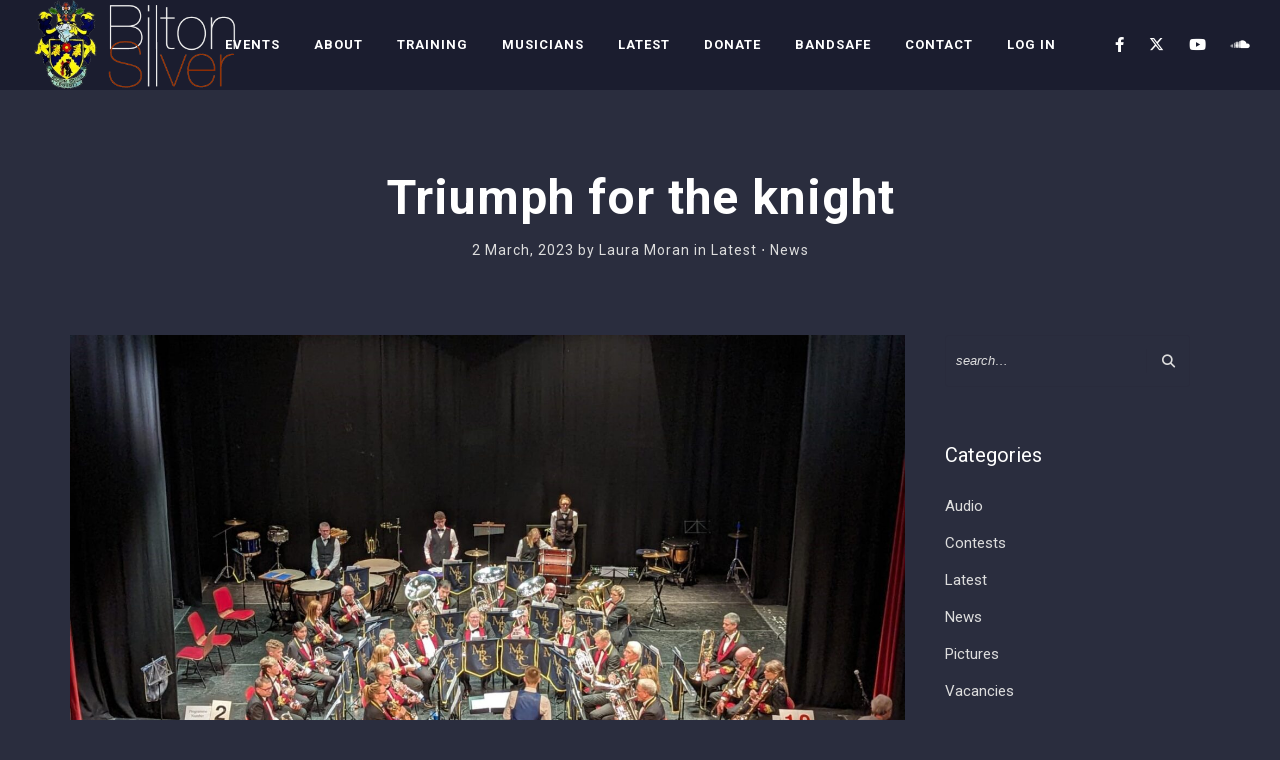

--- FILE ---
content_type: text/html; charset=UTF-8
request_url: https://biltonsilver.co.uk/triumph-for-the-knight/
body_size: 15476
content:
<!DOCTYPE html>
<html lang="en-GB">
<head>
	<meta charset="UTF-8" />
	<meta name="viewport" content="width=device-width, initial-scale=1, maximum-scale=1">
	<link rel="icon" href="https://biltonsilver.co.uk/wp-content/uploads/2018/08/cropped-logosquare-32x32.png" sizes="32x32" />
<link rel="icon" href="https://biltonsilver.co.uk/wp-content/uploads/2018/08/cropped-logosquare-192x192.png" sizes="192x192" />
<link rel="apple-touch-icon" href="https://biltonsilver.co.uk/wp-content/uploads/2018/08/cropped-logosquare-180x180.png" />
<meta name="msapplication-TileImage" content="https://biltonsilver.co.uk/wp-content/uploads/2018/08/cropped-logosquare-270x270.png" />

	<title>Triumph for the knight &#8211; Bilton Silver (Rugby) Band</title>
<meta name='robots' content='max-image-preview:large' />
	<style>img:is([sizes="auto" i], [sizes^="auto," i]) { contain-intrinsic-size: 3000px 1500px }</style>
	<link rel="alternate" type="application/rss+xml" title="Bilton Silver (Rugby) Band &raquo; Feed" href="https://biltonsilver.co.uk/feed/" />
<link rel="alternate" type="application/rss+xml" title="Bilton Silver (Rugby) Band &raquo; Comments Feed" href="https://biltonsilver.co.uk/comments/feed/" />
<link rel="alternate" type="text/calendar" title="Bilton Silver (Rugby) Band &raquo; iCal Feed" href="https://biltonsilver.co.uk/events/?ical=1" />

	<meta property="og:title" content="Triumph for the knight"/>
    <meta property="og:type" content="article"/>
    <meta property="og:url" content="https://biltonsilver.co.uk/triumph-for-the-knight/"/>
    <meta property="og:site_name" content="Bilton Silver (Rugby) Band"/>

     <meta property="og:image" content="https://biltonsilver.co.uk/wp-content/uploads/2023/03/onstage-300x169.jpg"/> <script type="text/javascript">
/* <![CDATA[ */
window._wpemojiSettings = {"baseUrl":"https:\/\/s.w.org\/images\/core\/emoji\/16.0.1\/72x72\/","ext":".png","svgUrl":"https:\/\/s.w.org\/images\/core\/emoji\/16.0.1\/svg\/","svgExt":".svg","source":{"concatemoji":"https:\/\/biltonsilver.co.uk\/wp-includes\/js\/wp-emoji-release.min.js?ver=6.8.3"}};
/*! This file is auto-generated */
!function(s,n){var o,i,e;function c(e){try{var t={supportTests:e,timestamp:(new Date).valueOf()};sessionStorage.setItem(o,JSON.stringify(t))}catch(e){}}function p(e,t,n){e.clearRect(0,0,e.canvas.width,e.canvas.height),e.fillText(t,0,0);var t=new Uint32Array(e.getImageData(0,0,e.canvas.width,e.canvas.height).data),a=(e.clearRect(0,0,e.canvas.width,e.canvas.height),e.fillText(n,0,0),new Uint32Array(e.getImageData(0,0,e.canvas.width,e.canvas.height).data));return t.every(function(e,t){return e===a[t]})}function u(e,t){e.clearRect(0,0,e.canvas.width,e.canvas.height),e.fillText(t,0,0);for(var n=e.getImageData(16,16,1,1),a=0;a<n.data.length;a++)if(0!==n.data[a])return!1;return!0}function f(e,t,n,a){switch(t){case"flag":return n(e,"\ud83c\udff3\ufe0f\u200d\u26a7\ufe0f","\ud83c\udff3\ufe0f\u200b\u26a7\ufe0f")?!1:!n(e,"\ud83c\udde8\ud83c\uddf6","\ud83c\udde8\u200b\ud83c\uddf6")&&!n(e,"\ud83c\udff4\udb40\udc67\udb40\udc62\udb40\udc65\udb40\udc6e\udb40\udc67\udb40\udc7f","\ud83c\udff4\u200b\udb40\udc67\u200b\udb40\udc62\u200b\udb40\udc65\u200b\udb40\udc6e\u200b\udb40\udc67\u200b\udb40\udc7f");case"emoji":return!a(e,"\ud83e\udedf")}return!1}function g(e,t,n,a){var r="undefined"!=typeof WorkerGlobalScope&&self instanceof WorkerGlobalScope?new OffscreenCanvas(300,150):s.createElement("canvas"),o=r.getContext("2d",{willReadFrequently:!0}),i=(o.textBaseline="top",o.font="600 32px Arial",{});return e.forEach(function(e){i[e]=t(o,e,n,a)}),i}function t(e){var t=s.createElement("script");t.src=e,t.defer=!0,s.head.appendChild(t)}"undefined"!=typeof Promise&&(o="wpEmojiSettingsSupports",i=["flag","emoji"],n.supports={everything:!0,everythingExceptFlag:!0},e=new Promise(function(e){s.addEventListener("DOMContentLoaded",e,{once:!0})}),new Promise(function(t){var n=function(){try{var e=JSON.parse(sessionStorage.getItem(o));if("object"==typeof e&&"number"==typeof e.timestamp&&(new Date).valueOf()<e.timestamp+604800&&"object"==typeof e.supportTests)return e.supportTests}catch(e){}return null}();if(!n){if("undefined"!=typeof Worker&&"undefined"!=typeof OffscreenCanvas&&"undefined"!=typeof URL&&URL.createObjectURL&&"undefined"!=typeof Blob)try{var e="postMessage("+g.toString()+"("+[JSON.stringify(i),f.toString(),p.toString(),u.toString()].join(",")+"));",a=new Blob([e],{type:"text/javascript"}),r=new Worker(URL.createObjectURL(a),{name:"wpTestEmojiSupports"});return void(r.onmessage=function(e){c(n=e.data),r.terminate(),t(n)})}catch(e){}c(n=g(i,f,p,u))}t(n)}).then(function(e){for(var t in e)n.supports[t]=e[t],n.supports.everything=n.supports.everything&&n.supports[t],"flag"!==t&&(n.supports.everythingExceptFlag=n.supports.everythingExceptFlag&&n.supports[t]);n.supports.everythingExceptFlag=n.supports.everythingExceptFlag&&!n.supports.flag,n.DOMReady=!1,n.readyCallback=function(){n.DOMReady=!0}}).then(function(){return e}).then(function(){var e;n.supports.everything||(n.readyCallback(),(e=n.source||{}).concatemoji?t(e.concatemoji):e.wpemoji&&e.twemoji&&(t(e.twemoji),t(e.wpemoji)))}))}((window,document),window._wpemojiSettings);
/* ]]> */
</script>
<link rel='stylesheet' id='ht_ctc_main_css-css' href='https://biltonsilver.co.uk/wp-content/plugins/click-to-chat-for-whatsapp/new/inc/assets/css/main.css?ver=4.34' type='text/css' media='all' />
<style id='wp-emoji-styles-inline-css' type='text/css'>

	img.wp-smiley, img.emoji {
		display: inline !important;
		border: none !important;
		box-shadow: none !important;
		height: 1em !important;
		width: 1em !important;
		margin: 0 0.07em !important;
		vertical-align: -0.1em !important;
		background: none !important;
		padding: 0 !important;
	}
</style>
<link rel='stylesheet' id='wp-block-library-css' href='https://biltonsilver.co.uk/wp-includes/css/dist/block-library/style.min.css?ver=6.8.3' type='text/css' media='all' />
<style id='classic-theme-styles-inline-css' type='text/css'>
/*! This file is auto-generated */
.wp-block-button__link{color:#fff;background-color:#32373c;border-radius:9999px;box-shadow:none;text-decoration:none;padding:calc(.667em + 2px) calc(1.333em + 2px);font-size:1.125em}.wp-block-file__button{background:#32373c;color:#fff;text-decoration:none}
</style>
<style id='global-styles-inline-css' type='text/css'>
:root{--wp--preset--aspect-ratio--square: 1;--wp--preset--aspect-ratio--4-3: 4/3;--wp--preset--aspect-ratio--3-4: 3/4;--wp--preset--aspect-ratio--3-2: 3/2;--wp--preset--aspect-ratio--2-3: 2/3;--wp--preset--aspect-ratio--16-9: 16/9;--wp--preset--aspect-ratio--9-16: 9/16;--wp--preset--color--black: #000000;--wp--preset--color--cyan-bluish-gray: #abb8c3;--wp--preset--color--white: #ffffff;--wp--preset--color--pale-pink: #f78da7;--wp--preset--color--vivid-red: #cf2e2e;--wp--preset--color--luminous-vivid-orange: #ff6900;--wp--preset--color--luminous-vivid-amber: #fcb900;--wp--preset--color--light-green-cyan: #7bdcb5;--wp--preset--color--vivid-green-cyan: #00d084;--wp--preset--color--pale-cyan-blue: #8ed1fc;--wp--preset--color--vivid-cyan-blue: #0693e3;--wp--preset--color--vivid-purple: #9b51e0;--wp--preset--gradient--vivid-cyan-blue-to-vivid-purple: linear-gradient(135deg,rgba(6,147,227,1) 0%,rgb(155,81,224) 100%);--wp--preset--gradient--light-green-cyan-to-vivid-green-cyan: linear-gradient(135deg,rgb(122,220,180) 0%,rgb(0,208,130) 100%);--wp--preset--gradient--luminous-vivid-amber-to-luminous-vivid-orange: linear-gradient(135deg,rgba(252,185,0,1) 0%,rgba(255,105,0,1) 100%);--wp--preset--gradient--luminous-vivid-orange-to-vivid-red: linear-gradient(135deg,rgba(255,105,0,1) 0%,rgb(207,46,46) 100%);--wp--preset--gradient--very-light-gray-to-cyan-bluish-gray: linear-gradient(135deg,rgb(238,238,238) 0%,rgb(169,184,195) 100%);--wp--preset--gradient--cool-to-warm-spectrum: linear-gradient(135deg,rgb(74,234,220) 0%,rgb(151,120,209) 20%,rgb(207,42,186) 40%,rgb(238,44,130) 60%,rgb(251,105,98) 80%,rgb(254,248,76) 100%);--wp--preset--gradient--blush-light-purple: linear-gradient(135deg,rgb(255,206,236) 0%,rgb(152,150,240) 100%);--wp--preset--gradient--blush-bordeaux: linear-gradient(135deg,rgb(254,205,165) 0%,rgb(254,45,45) 50%,rgb(107,0,62) 100%);--wp--preset--gradient--luminous-dusk: linear-gradient(135deg,rgb(255,203,112) 0%,rgb(199,81,192) 50%,rgb(65,88,208) 100%);--wp--preset--gradient--pale-ocean: linear-gradient(135deg,rgb(255,245,203) 0%,rgb(182,227,212) 50%,rgb(51,167,181) 100%);--wp--preset--gradient--electric-grass: linear-gradient(135deg,rgb(202,248,128) 0%,rgb(113,206,126) 100%);--wp--preset--gradient--midnight: linear-gradient(135deg,rgb(2,3,129) 0%,rgb(40,116,252) 100%);--wp--preset--font-size--small: 13px;--wp--preset--font-size--medium: 20px;--wp--preset--font-size--large: 36px;--wp--preset--font-size--x-large: 42px;--wp--preset--spacing--20: 0.44rem;--wp--preset--spacing--30: 0.67rem;--wp--preset--spacing--40: 1rem;--wp--preset--spacing--50: 1.5rem;--wp--preset--spacing--60: 2.25rem;--wp--preset--spacing--70: 3.38rem;--wp--preset--spacing--80: 5.06rem;--wp--preset--shadow--natural: 6px 6px 9px rgba(0, 0, 0, 0.2);--wp--preset--shadow--deep: 12px 12px 50px rgba(0, 0, 0, 0.4);--wp--preset--shadow--sharp: 6px 6px 0px rgba(0, 0, 0, 0.2);--wp--preset--shadow--outlined: 6px 6px 0px -3px rgba(255, 255, 255, 1), 6px 6px rgba(0, 0, 0, 1);--wp--preset--shadow--crisp: 6px 6px 0px rgba(0, 0, 0, 1);}:where(.is-layout-flex){gap: 0.5em;}:where(.is-layout-grid){gap: 0.5em;}body .is-layout-flex{display: flex;}.is-layout-flex{flex-wrap: wrap;align-items: center;}.is-layout-flex > :is(*, div){margin: 0;}body .is-layout-grid{display: grid;}.is-layout-grid > :is(*, div){margin: 0;}:where(.wp-block-columns.is-layout-flex){gap: 2em;}:where(.wp-block-columns.is-layout-grid){gap: 2em;}:where(.wp-block-post-template.is-layout-flex){gap: 1.25em;}:where(.wp-block-post-template.is-layout-grid){gap: 1.25em;}.has-black-color{color: var(--wp--preset--color--black) !important;}.has-cyan-bluish-gray-color{color: var(--wp--preset--color--cyan-bluish-gray) !important;}.has-white-color{color: var(--wp--preset--color--white) !important;}.has-pale-pink-color{color: var(--wp--preset--color--pale-pink) !important;}.has-vivid-red-color{color: var(--wp--preset--color--vivid-red) !important;}.has-luminous-vivid-orange-color{color: var(--wp--preset--color--luminous-vivid-orange) !important;}.has-luminous-vivid-amber-color{color: var(--wp--preset--color--luminous-vivid-amber) !important;}.has-light-green-cyan-color{color: var(--wp--preset--color--light-green-cyan) !important;}.has-vivid-green-cyan-color{color: var(--wp--preset--color--vivid-green-cyan) !important;}.has-pale-cyan-blue-color{color: var(--wp--preset--color--pale-cyan-blue) !important;}.has-vivid-cyan-blue-color{color: var(--wp--preset--color--vivid-cyan-blue) !important;}.has-vivid-purple-color{color: var(--wp--preset--color--vivid-purple) !important;}.has-black-background-color{background-color: var(--wp--preset--color--black) !important;}.has-cyan-bluish-gray-background-color{background-color: var(--wp--preset--color--cyan-bluish-gray) !important;}.has-white-background-color{background-color: var(--wp--preset--color--white) !important;}.has-pale-pink-background-color{background-color: var(--wp--preset--color--pale-pink) !important;}.has-vivid-red-background-color{background-color: var(--wp--preset--color--vivid-red) !important;}.has-luminous-vivid-orange-background-color{background-color: var(--wp--preset--color--luminous-vivid-orange) !important;}.has-luminous-vivid-amber-background-color{background-color: var(--wp--preset--color--luminous-vivid-amber) !important;}.has-light-green-cyan-background-color{background-color: var(--wp--preset--color--light-green-cyan) !important;}.has-vivid-green-cyan-background-color{background-color: var(--wp--preset--color--vivid-green-cyan) !important;}.has-pale-cyan-blue-background-color{background-color: var(--wp--preset--color--pale-cyan-blue) !important;}.has-vivid-cyan-blue-background-color{background-color: var(--wp--preset--color--vivid-cyan-blue) !important;}.has-vivid-purple-background-color{background-color: var(--wp--preset--color--vivid-purple) !important;}.has-black-border-color{border-color: var(--wp--preset--color--black) !important;}.has-cyan-bluish-gray-border-color{border-color: var(--wp--preset--color--cyan-bluish-gray) !important;}.has-white-border-color{border-color: var(--wp--preset--color--white) !important;}.has-pale-pink-border-color{border-color: var(--wp--preset--color--pale-pink) !important;}.has-vivid-red-border-color{border-color: var(--wp--preset--color--vivid-red) !important;}.has-luminous-vivid-orange-border-color{border-color: var(--wp--preset--color--luminous-vivid-orange) !important;}.has-luminous-vivid-amber-border-color{border-color: var(--wp--preset--color--luminous-vivid-amber) !important;}.has-light-green-cyan-border-color{border-color: var(--wp--preset--color--light-green-cyan) !important;}.has-vivid-green-cyan-border-color{border-color: var(--wp--preset--color--vivid-green-cyan) !important;}.has-pale-cyan-blue-border-color{border-color: var(--wp--preset--color--pale-cyan-blue) !important;}.has-vivid-cyan-blue-border-color{border-color: var(--wp--preset--color--vivid-cyan-blue) !important;}.has-vivid-purple-border-color{border-color: var(--wp--preset--color--vivid-purple) !important;}.has-vivid-cyan-blue-to-vivid-purple-gradient-background{background: var(--wp--preset--gradient--vivid-cyan-blue-to-vivid-purple) !important;}.has-light-green-cyan-to-vivid-green-cyan-gradient-background{background: var(--wp--preset--gradient--light-green-cyan-to-vivid-green-cyan) !important;}.has-luminous-vivid-amber-to-luminous-vivid-orange-gradient-background{background: var(--wp--preset--gradient--luminous-vivid-amber-to-luminous-vivid-orange) !important;}.has-luminous-vivid-orange-to-vivid-red-gradient-background{background: var(--wp--preset--gradient--luminous-vivid-orange-to-vivid-red) !important;}.has-very-light-gray-to-cyan-bluish-gray-gradient-background{background: var(--wp--preset--gradient--very-light-gray-to-cyan-bluish-gray) !important;}.has-cool-to-warm-spectrum-gradient-background{background: var(--wp--preset--gradient--cool-to-warm-spectrum) !important;}.has-blush-light-purple-gradient-background{background: var(--wp--preset--gradient--blush-light-purple) !important;}.has-blush-bordeaux-gradient-background{background: var(--wp--preset--gradient--blush-bordeaux) !important;}.has-luminous-dusk-gradient-background{background: var(--wp--preset--gradient--luminous-dusk) !important;}.has-pale-ocean-gradient-background{background: var(--wp--preset--gradient--pale-ocean) !important;}.has-electric-grass-gradient-background{background: var(--wp--preset--gradient--electric-grass) !important;}.has-midnight-gradient-background{background: var(--wp--preset--gradient--midnight) !important;}.has-small-font-size{font-size: var(--wp--preset--font-size--small) !important;}.has-medium-font-size{font-size: var(--wp--preset--font-size--medium) !important;}.has-large-font-size{font-size: var(--wp--preset--font-size--large) !important;}.has-x-large-font-size{font-size: var(--wp--preset--font-size--x-large) !important;}
:where(.wp-block-post-template.is-layout-flex){gap: 1.25em;}:where(.wp-block-post-template.is-layout-grid){gap: 1.25em;}
:where(.wp-block-columns.is-layout-flex){gap: 2em;}:where(.wp-block-columns.is-layout-grid){gap: 2em;}
:root :where(.wp-block-pullquote){font-size: 1.5em;line-height: 1.6;}
</style>
<link rel='stylesheet' id='swp-icomoon-beatport-css' href='https://biltonsilver.co.uk/wp-content/plugins/slide-music-core/assets/swp-icomoon-beatport/style.css?ver=6.8.3' type='text/css' media='all' />
<link rel='stylesheet' id='slide-music-core-style-css' href='https://biltonsilver.co.uk/wp-content/plugins/slide-music-core//css/slide_music_core.css?ver=6.8.3' type='text/css' media='all' />
<link rel='stylesheet' id='tribe-events-v2-single-skeleton-css' href='https://biltonsilver.co.uk/wp-content/plugins/the-events-calendar/build/css/tribe-events-single-skeleton.css?ver=6.15.13' type='text/css' media='all' />
<link rel='stylesheet' id='tribe-events-v2-single-skeleton-full-css' href='https://biltonsilver.co.uk/wp-content/plugins/the-events-calendar/build/css/tribe-events-single-full.css?ver=6.15.13' type='text/css' media='all' />
<link rel='stylesheet' id='tec-events-elementor-widgets-base-styles-css' href='https://biltonsilver.co.uk/wp-content/plugins/the-events-calendar/build/css/integrations/plugins/elementor/widgets/widget-base.css?ver=6.15.13' type='text/css' media='all' />
<link rel='stylesheet' id='wp-components-css' href='https://biltonsilver.co.uk/wp-includes/css/dist/components/style.min.css?ver=6.8.3' type='text/css' media='all' />
<link rel='stylesheet' id='godaddy-styles-css' href='https://biltonsilver.co.uk/wp-content/mu-plugins/vendor/wpex/godaddy-launch/includes/Dependencies/GoDaddy/Styles/build/latest.css?ver=2.0.2' type='text/css' media='all' />
<link rel='stylesheet' id='parent-style-css' href='https://biltonsilver.co.uk/wp-content/themes/slide/style.css?ver=6.8.3' type='text/css' media='all' />
<link rel='stylesheet' id='child-style-css' href='https://biltonsilver.co.uk/wp-content/themes/slide-child/style.css?ver=1.0.0' type='text/css' media='all' />
<link rel='stylesheet' id='slide-swp-style-css' href='https://biltonsilver.co.uk/wp-content/themes/slide-child/style.css?ver=6.8.3' type='text/css' media='all' />
<link rel='stylesheet' id='default_fonts-css' href='https://biltonsilver.co.uk/wp-content/themes/slide/core/css/fonts/default_fonts.css?ver=6.8.3' type='text/css' media='all' />
<link rel='stylesheet' id='slide-fonts-css' href='https://fonts.googleapis.com/css?family=Roboto%3A300%2C400%2C500%2C700%2C900&#038;subset=latin-ext&#038;ver=6.8.3' type='text/css' media='all' />
<link rel='stylesheet' id='slide-swp-color-scheme-css' href='https://biltonsilver.co.uk/wp-content/themes/slide/core/css/white_on_black.css?ver=6.8.3' type='text/css' media='all' />
<style id='slide-swp-color-scheme-inline-css' type='text/css'>
	body, 
	.lc_post_meta, .lc_post_meta a, a.lc_share_item, .lc_post_tags a, select,
	input, textarea, #commentform textarea, input#author, input#email, input#url,
	#sidebar a, .lc_footer_sidebar a, form.search-form i, .woocommerce-product-search input[type="submit"],
	.lc_copy_area a, .video_cat_list a, .album_cat_list a, .single_event_list a, .single_event_list a:hover, 
	.lc_button.event_sold_out a, .lc_button.event_sold_out:hover a, .lc_button.event_canceled a, .lc_button.event_canceled:hover a,
	.artist_nickname, #swp_side_menu a, article.lc_blog_masonry_brick:hover .post_item_meta,
	.woocommerce-error, .woocommerce-info, .woocommerce-message, .woocommerce ul.products li.product .price del, .woocommerce-ordering select,
	.woocommerce div.product .woocommerce-tabs ul.tabs li a, .transparent_bg .countdown_timer_word, .transparent_bg .ec_venue,
	.woocommerce button.button:disabled, .woocommerce button.button:disabled[disabled], .eventlist_year {
		color: #dddddd;
	}

	input::-webkit-input-placeholder, 
	textarea::-webkit-input-placeholder {
		color: #dddddd;
	}

	.swp_unslider_arrow {
		border-color: #dddddd;	
	}

	blockquote, a, a.buy_song_icon:hover,
	h1, h2, h3, h4, h5, h6, thead,
	.cpt_post_meta a.current_term, .lc_share_item_text,
	blockquote, .lc_button, input[type="submit"]:hover, 
	.woocommerce #respond input#submit, .woocommerce #respond input#submit:hover, .woocommerce a.button, .woocommerce a.button:hover, 
	.woocommerce ul.products li:hover > a.button, .woocommerce button.button.alt, .woocommerce th,
	#sidebar .widget_recent_comments a, 
	.footer_w_social_icon a,
	#wp-calendar thead, 
	.contact_address_w_entry,
	.fas.lc_icon_play_video,
	.wg_event_date .eventlist_month, .swp_ev_month_filter, 
	.event_list_entry.event_date, .event_list_title, .event_buy_btn.lc_js_link:hover, .single_event_list:hover .event_buy_btn.lc_js_link,
	.gallery_item_date, .swp_img_caption, .lc_button:hover, .lc_button:hover a, a.artist_social_link:hover, #swp_side_menu .footer_w_social_icons a, 
	.lc_copy_area a, .lc_copy_area a:hover, .copy_email, 
	nav.footer_menu li.current-menu-item a, nav.footer_menu  li.current-menu-parent a, nav.footer_menu  li.current-menu-ancestor a,
	.video_scd_play_icon, .event_buy_btn.lc_js_link, .lc_review_content, input[type="submit"].at_news_button_entry, .contact_address_data, .swp_player_title,
	.swp_player_bottom_inner i.fa-pause, .swp_player_bottom_inner i.fa-play, .swp_player_bottom_inner i:hover, 
	.swp_music_player_entry:hover .player_song_name, .swp_music_player_entry:hover .entry_duration, .current_song_name, 
	.swp_music_player_entry.now_playing .player_song_name, .swp_music_player_entry.now_playing .entry_duration, .song_current_progress,
	.woocommerce div.product .woocommerce-tabs ul.tabs li.active a, .woocommerce div.product .woocommerce-tabs ul.tabs li a:hover, 
	.woocommerce-cart table.cart input, .woocommerce-cart table.cart input:hover, .woocommerce a.button.alt, .woocommerce a.button.alt:hover, .swp_after_video_btn,
	.woocommerce button.button, .woocommerce button.button:hover, table.variations td.label, .et_today {
	    color: #ffffff;
	}
	
</style>
<link rel='stylesheet' id='slide-swp-menu-css' href='https://biltonsilver.co.uk/wp-content/themes/slide/core/css/menu/centered_menu.css?ver=6.8.3' type='text/css' media='all' />
<link rel='stylesheet' id='lightbox-css' href='https://biltonsilver.co.uk/wp-content/themes/slide/assets/lightbox2/css/lightbox.css?ver=6.8.3' type='text/css' media='all' />
<link rel='stylesheet' id='font-awesome-6.4.2-css' href='https://biltonsilver.co.uk/wp-content/themes/slide/assets/font-awesome-6.4.2/css/font-awesome.min.css?ver=6.4.2' type='text/css' media='all' />
<link rel='stylesheet' id='hunter-river-font-css' href='https://biltonsilver.co.uk/wp-content/themes/slide/assets/hunter-river-font/css/hunter-river.css?ver=6.8.3' type='text/css' media='all' />
<link rel='stylesheet' id='coco-font-css' href='https://biltonsilver.co.uk/wp-content/themes/slide/assets/coco-font/css/coco-font.css?ver=6.8.3' type='text/css' media='all' />
<link rel='stylesheet' id='linearicons-css' href='https://biltonsilver.co.uk/wp-content/themes/slide/assets/linearicons/linear_style.css?ver=6.8.3' type='text/css' media='all' />
<link rel='stylesheet' id='justified-gallery-css' href='https://biltonsilver.co.uk/wp-content/themes/slide/assets/justifiedGallery/css/justifiedGallery.min.css?ver=6.8.3' type='text/css' media='all' />
<link rel='stylesheet' id='unslider-css' href='https://biltonsilver.co.uk/wp-content/themes/slide/assets/unslider/unslider.css?ver=6.8.3' type='text/css' media='all' />
<script type="text/javascript" src="https://biltonsilver.co.uk/wp-includes/js/jquery/jquery.min.js?ver=3.7.1" id="jquery-core-js"></script>
<script type="text/javascript" src="https://biltonsilver.co.uk/wp-includes/js/jquery/jquery-migrate.min.js?ver=3.4.1" id="jquery-migrate-js"></script>
<script type="text/javascript" data-jetpack-boost="ignore" src="//biltonsilver.co.uk/wp-content/plugins/revslider/sr6/assets/js/rbtools.min.js?ver=6.7.29" async id="tp-tools-js"></script>
<script type="text/javascript" data-jetpack-boost="ignore" src="//biltonsilver.co.uk/wp-content/plugins/revslider/sr6/assets/js/rs6.min.js?ver=6.7.35" async id="revmin-js"></script>
<script></script><link rel="https://api.w.org/" href="https://biltonsilver.co.uk/wp-json/" /><link rel="alternate" title="JSON" type="application/json" href="https://biltonsilver.co.uk/wp-json/wp/v2/posts/13955" /><link rel="EditURI" type="application/rsd+xml" title="RSD" href="https://biltonsilver.co.uk/xmlrpc.php?rsd" />
<meta name="generator" content="WordPress 6.8.3" />
<link rel="canonical" href="https://biltonsilver.co.uk/triumph-for-the-knight/" />
<link rel='shortlink' href='https://biltonsilver.co.uk/?p=13955' />
<link rel="alternate" title="oEmbed (JSON)" type="application/json+oembed" href="https://biltonsilver.co.uk/wp-json/oembed/1.0/embed?url=https%3A%2F%2Fbiltonsilver.co.uk%2Ftriumph-for-the-knight%2F" />
<link rel="alternate" title="oEmbed (XML)" type="text/xml+oembed" href="https://biltonsilver.co.uk/wp-json/oembed/1.0/embed?url=https%3A%2F%2Fbiltonsilver.co.uk%2Ftriumph-for-the-knight%2F&#038;format=xml" />
<meta name="et-api-version" content="v1"><meta name="et-api-origin" content="https://biltonsilver.co.uk"><link rel="https://theeventscalendar.com/" href="https://biltonsilver.co.uk/wp-json/tribe/tickets/v1/" /><meta name="tec-api-version" content="v1"><meta name="tec-api-origin" content="https://biltonsilver.co.uk"><link rel="alternate" href="https://biltonsilver.co.uk/wp-json/tribe/events/v1/" />		<!--Customizer CSS-->
		<style type="text/css">

						a:hover, #swp_side_menu a:hover, .vibrant_color, .lc_vibrant_color, .heading_area_subtitle h2, #sidebar a:hover, #sidebar .widget.widget_recent_comments  a:hover, 
			.footer_w_social_icon a:hover, h3.video_title:hover, .lc_reviewer_name,
			.lc_blog_masonry_brick:hover .masonry_post_title, input[type="submit"].at_news_button_entry:hover, .swp_cf_error, .form_result_error, .album_featured_text,
			i.before_song, blockquote cite a, .woocommerce-info::before, .woocommerce ul.products li.product .price, .woocommerce div.product span.price, .woocommerce div.product p.price, .woocommerce-message::before,
			.woocommerce form .form-row .required, .ec_timer_entry, .lc_footer_sidebar.white_on_black a:hover, .lc_footer_sidebar.black_on_white a:hover,
			.wp-caption-text a, .transparent_bg .ec_user_text, .transparent_bg a.ec_title_link,
			.wp-block-separator.is-style-dots:before, .swp_ev_month_filter:hover, .wp-pagenavi span.current
			{ color: #b7251b; }

			.swp_slide_link svg
			{ fill: #b7251b; }

						.cart-contents-count, #commentform input#submit:hover, .single_video_item:hover i, .event_buy_btn.lc_js_link:hover, 
			.single_event_list:hover .event_buy_btn.lc_js_link, .photo_gallery_overlay, .lc_button:hover, .lc_button.lc_button_fill, .album_overlay, .video_scd_btn_play, .slide-video-play-icon-container-inner, .swp_separator_inner, .video_play_btn_scd, 
			a.masonry_read_more:hover .swp_before_right_arrow, .swp_player_bottom_inner i.fa-pause, .swp_player_bottom_inner i.fa-play, .player_time_slider,
			input[type="submit"]:hover, .woocommerce span.onsale, .woocommerce a.button:hover, .woocommerce ul.products li:hover > a.button, .woocommerce button.button.alt,
			.woocommerce button.button.alt:hover, .woocommerce #respond input#submit:hover, .woocommerce-cart table.cart input[type="submit"]:hover,
			.woocommerce a.button.alt:hover, .latest_albums_overlay, .swp_event_countdown, .gallery_brick_overlay.gallery_scd_overlay, .woocommerce button.button,
			.woocommerce button.button.alt.disabled, .woocommerce button.button.alt.disabled:hover, .event_card_overlay, .swp-animate-play::after, .gallery_single_image_overlay
			{ background-color: #b7251b; }

						.mobile_navigation ul li.menu-item-has-children::before
			{ border-left-color: #b7251b; }

						
 			#commentform input#submit:hover, .single_video_item:hover i, .event_buy_btn.lc_js_link, .lc_button:hover, .lc_button.lc_button_fill,
 			input[type="submit"]:hover, .woocommerce-info, .woocommerce-message, .woocommerce a.button:hover, .woocommerce ul.products li:hover > a.button, .woocommerce button.button.alt, .woocommerce button.button,
 			.woocommerce #respond input#submit:hover, input.lucille_cf_input:focus, textarea.lucille_cf_input:focus, 
 			hr.wp-block-separator
 			{ border-color: #b7251b !important; }

			
						header#lc_page_header .header_inner
			{ background-color: rgba(27,29,47,1); }

						header#lc_page_header.sticky_enabled
			{ background-color: rgba(27,29,47,1); }

						#lc_page_header ul.menu > li > a, #lc_page_header .mobile_navigation ul.sub-menu li a, 
			#logo a, .classic_header_icon, .classic_header_icon a, .classic_header_icon a:hover,
			.mobile_menu_icon a, .mobile_menu_icon a:hover, .mobile_menu_icon
			{ color: #ffffff; }

						#lc_page_header .hmb_line
			{ background-color: #ffffff; }


						#lc_page_header ul.menu > li > a:hover
			{ color: #b7251b; }

						#lc_page_header ul.sub-menu li
			{ background-color: rgba(38, 41, 66,1); }

						#lc_page_header ul.sub-menu li a
			{ color: #ffffff; }

						#lc_page_header ul.sub-menu li a:hover
			{ color: #b7251b; }

						#lc_page_header ul.menu li.current-menu-item > a, li.current-menu-parent > a, li.current-menu-ancestor > a
			{ color: #b7251b; }

						.header_inner.lc_mobile_menu, .mobile_navigation_container
			{ background-color: rgba(27,29,47,1); }

						.mobile_navigation ul li
			{ border-bottom-color: rgba(47, 50, 78, 1); }

						.widget_media_audio .mejs-container .mejs-controls, 
			.widget_media_video  .mejs-container .mejs-controls,
			.lnwidtget_no_featured_img, .gallery_brick_overlay,
			.single_track, .single_track .mejs-container .mejs-controls, 
			article.no_thumbnail.sticky, li.bypostauthor
			{ background-color: #1c1f32; }

			.event_buy_btn.event_sold_out, .event_buy_btn.event_canceled,
			.lc_button.event_sold_out, .lc_button.event_sold_out:hover,
			.lc_button.event_canceled, .lc_button.event_canceled:hover,
			.woocommerce button.button:disabled, .woocommerce button.button:disabled[disabled],
			.woocommerce button.button:disabled:hover, .woocommerce button.button:disabled[disabled]:hover
			{ 
				background-color: #1c1f32;
				border-color: #1c1f32; 
			}

						nav.classic_menu > ul.menu > li > a {
				font-size: 13px;
			}
			
						h1.swp_page_title {
				font-size: 48px;
			}

						h2.swp_page_title {
				font-size: 16px;
			}

						a.slide_menu_btn_lnk {
				border-color: #ffffff;
				background-color: rgba(255, 255, 255, 0);
				color: #ffffff;
				border-radius: 3px;
			}
			a.slide_menu_btn_lnk:hover {
				border-color: #ffffff;
				background-color: rgba(255, 255, 255, 0);
				color: #ffffff;
			}
		</style>
		<meta name="generator" content="Elementor 3.34.0; features: additional_custom_breakpoints; settings: css_print_method-external, google_font-enabled, font_display-auto">
			<style>
				.e-con.e-parent:nth-of-type(n+4):not(.e-lazyloaded):not(.e-no-lazyload),
				.e-con.e-parent:nth-of-type(n+4):not(.e-lazyloaded):not(.e-no-lazyload) * {
					background-image: none !important;
				}
				@media screen and (max-height: 1024px) {
					.e-con.e-parent:nth-of-type(n+3):not(.e-lazyloaded):not(.e-no-lazyload),
					.e-con.e-parent:nth-of-type(n+3):not(.e-lazyloaded):not(.e-no-lazyload) * {
						background-image: none !important;
					}
				}
				@media screen and (max-height: 640px) {
					.e-con.e-parent:nth-of-type(n+2):not(.e-lazyloaded):not(.e-no-lazyload),
					.e-con.e-parent:nth-of-type(n+2):not(.e-lazyloaded):not(.e-no-lazyload) * {
						background-image: none !important;
					}
				}
			</style>
			<meta name="generator" content="Powered by WPBakery Page Builder - drag and drop page builder for WordPress."/>
  
		<style type="text/css">  
			body, .woocommerce .woocommerce-ordering select option, .woocommerce div.product form.cart .variations select option { background-color: #2a2d3e; }  
		</style>  
		<meta name="generator" content="Powered by Slider Revolution 6.7.35 - responsive, Mobile-Friendly Slider Plugin for WordPress with comfortable drag and drop interface." />

<!-- Jetpack Open Graph Tags -->
<meta property="og:type" content="article" />
<meta property="og:title" content="Triumph for the knight" />
<meta property="og:url" content="https://biltonsilver.co.uk/triumph-for-the-knight/" />
<meta property="og:description" content="February 2022 saw a return to contesting in the Midlands following a two-year hiatus due to the Covid-19 pandemic, and this year on Saturday 25th February, the band returned once again to The Core …" />
<meta property="article:published_time" content="2023-03-02T12:00:00+00:00" />
<meta property="article:modified_time" content="2023-03-02T10:18:27+00:00" />
<meta property="og:site_name" content="Bilton Silver (Rugby) Band" />
<meta property="og:image" content="https://i0.wp.com/biltonsilver.co.uk/wp-content/uploads/2023/03/onstage.jpg?fit=1200%2C675&#038;ssl=1" />
<meta property="og:image:width" content="1200" />
<meta property="og:image:height" content="675" />
<meta property="og:image:alt" content="" />
<meta property="og:locale" content="en_GB" />
<meta name="twitter:text:title" content="Triumph for the knight" />
<meta name="twitter:image" content="https://i0.wp.com/biltonsilver.co.uk/wp-content/uploads/2023/03/onstage.jpg?fit=1200%2C675&#038;ssl=1&#038;w=640" />
<meta name="twitter:card" content="summary_large_image" />

<!-- End Jetpack Open Graph Tags -->
<link rel="icon" href="https://biltonsilver.co.uk/wp-content/uploads/2018/08/cropped-logosquare-32x32.png" sizes="32x32" />
<link rel="icon" href="https://biltonsilver.co.uk/wp-content/uploads/2018/08/cropped-logosquare-192x192.png" sizes="192x192" />
<link rel="apple-touch-icon" href="https://biltonsilver.co.uk/wp-content/uploads/2018/08/cropped-logosquare-180x180.png" />
<meta name="msapplication-TileImage" content="https://biltonsilver.co.uk/wp-content/uploads/2018/08/cropped-logosquare-270x270.png" />
<script data-jetpack-boost="ignore">function setREVStartSize(e){
			//window.requestAnimationFrame(function() {
				window.RSIW = window.RSIW===undefined ? window.innerWidth : window.RSIW;
				window.RSIH = window.RSIH===undefined ? window.innerHeight : window.RSIH;
				try {
					var pw = document.getElementById(e.c).parentNode.offsetWidth,
						newh;
					pw = pw===0 || isNaN(pw) || (e.l=="fullwidth" || e.layout=="fullwidth") ? window.RSIW : pw;
					e.tabw = e.tabw===undefined ? 0 : parseInt(e.tabw);
					e.thumbw = e.thumbw===undefined ? 0 : parseInt(e.thumbw);
					e.tabh = e.tabh===undefined ? 0 : parseInt(e.tabh);
					e.thumbh = e.thumbh===undefined ? 0 : parseInt(e.thumbh);
					e.tabhide = e.tabhide===undefined ? 0 : parseInt(e.tabhide);
					e.thumbhide = e.thumbhide===undefined ? 0 : parseInt(e.thumbhide);
					e.mh = e.mh===undefined || e.mh=="" || e.mh==="auto" ? 0 : parseInt(e.mh,0);
					if(e.layout==="fullscreen" || e.l==="fullscreen")
						newh = Math.max(e.mh,window.RSIH);
					else{
						e.gw = Array.isArray(e.gw) ? e.gw : [e.gw];
						for (var i in e.rl) if (e.gw[i]===undefined || e.gw[i]===0) e.gw[i] = e.gw[i-1];
						e.gh = e.el===undefined || e.el==="" || (Array.isArray(e.el) && e.el.length==0)? e.gh : e.el;
						e.gh = Array.isArray(e.gh) ? e.gh : [e.gh];
						for (var i in e.rl) if (e.gh[i]===undefined || e.gh[i]===0) e.gh[i] = e.gh[i-1];
											
						var nl = new Array(e.rl.length),
							ix = 0,
							sl;
						e.tabw = e.tabhide>=pw ? 0 : e.tabw;
						e.thumbw = e.thumbhide>=pw ? 0 : e.thumbw;
						e.tabh = e.tabhide>=pw ? 0 : e.tabh;
						e.thumbh = e.thumbhide>=pw ? 0 : e.thumbh;
						for (var i in e.rl) nl[i] = e.rl[i]<window.RSIW ? 0 : e.rl[i];
						sl = nl[0];
						for (var i in nl) if (sl>nl[i] && nl[i]>0) { sl = nl[i]; ix=i;}
						var m = pw>(e.gw[ix]+e.tabw+e.thumbw) ? 1 : (pw-(e.tabw+e.thumbw)) / (e.gw[ix]);
						newh =  (e.gh[ix] * m) + (e.tabh + e.thumbh);
					}
					var el = document.getElementById(e.c);
					if (el!==null && el) el.style.height = newh+"px";
					el = document.getElementById(e.c+"_wrapper");
					if (el!==null && el) {
						el.style.height = newh+"px";
						el.style.display = "block";
					}
				} catch(e){
					console.log("Failure at Presize of Slider:" + e)
				}
			//});
		  };</script>
		<style type="text/css" id="wp-custom-css">
			.woocommerce-checkout #payment {
    background: #2b364d !important;
}

.woocommerce-checkout #payment div.payment_box {
	background: #ffffff !important;
}


#time-remaining {
    color: #fff !important;
}

#time-remaining span{
font-size: 30px !important;
}

#time-remaining-start {
    color: #fff !important;
}

#time-remaining-start span{
font-size: 30px !important;
}

#time-winner {
	padding: 25px 0 !important;
	color: #fff !important;
	line-height: 30pt;
}

#time-winner span{
font-size: 40px !important;
}

#time-winner-selection {
		padding: 20px 0 !important;
		color: #fff !important;
		line-height: 30pt;
}

#time-winner-selection span{
font-size: 40px !important;
}

.newsticker-jcarousellite .info {
    width: 50% !important
}

.w3eden .list-group-item {
	background-color: gray;
	border: 2px solid white;
}

.w3eden .card {
	background-color: lightgray;
	border: 2px solid white;
}

header#lc_page_header {
    background-color: rgba(27, 29, 47, 1);
}

.section_title {
	color: white;
}

.event-tickets .tribe-tickets__tickets-item-extra-available {
    display: none !important;
}

.tribe-common .tribe-common-b2{
	color: white;
}

.tribe-events button.tribe-events-c-top-bar__datepicker-button {
	color: white;
}

.tribe-common .tribe-common-h7 {
	color: white;
}

.tribe-events .tribe-events-calendar-list__event-date-tag-weekday {
	color: white;
}

.tribe-common .tribe-common-h5 {
	color: white;
}

.tribe-common .tribe-common-c-svgicon__svg-fill {
	fill: white;
}

.tribe-events .tribe-events-c-events-bar__search-button-icon-svg path {
	fill: white;
}

.tribe-events-back a {
	color: white;
}

.single-tribe_events .tribe-events-single .tribe-events-event-meta {
	color: white;
}

.tribe-events-meta-group .tribe-events-single-section-title {
	color: red;
}

.tribe-events-back a, .tribe-events-back a:visited {
	color: white;
}

.tribe-events-content p {
	color: white;
}		</style>
		<noscript><style> .wpb_animate_when_almost_visible { opacity: 1; }</style></noscript></head>

<body  class="wp-singular post-template-default single single-post postid-13955 single-format-standard custom-background wp-theme-slide wp-child-theme-slide-child tribe-no-js tec-no-tickets-on-recurring tec-no-rsvp-on-recurring wpb-js-composer js-comp-ver-8.5 vc_responsive elementor-default elementor-kit-13484 tribe-theme-slide">
	<div id="lc_swp_wrapper">
		
<header id="lc_page_header" class="header_centered_menu_logo_left lc_sticky_menu" data-menubg="" data-menucol="">
	<div class="header_inner lc_wide_menu lc_swp_full">
		<div id="logo">
			
					<a href="https://biltonsilver.co.uk" class="global_logo">
						<img src="https://biltonsilver.co.uk/wp-content/uploads/2019/02/Logonorminvertsm.png" alt="Bilton Silver (Rugby) Band">
					</a>

							</div>

		<div class="classic_header_icons">
						<div class="icons_social_cart">
										
							<div class="classic_header_icon lc_social_icon">
								<a href="https://www.facebook.com/BiltonSilverBand/" target="_blank">
									<i class="fab fa-facebook-f"></i>
								</a>
							</div>
												
							<div class="classic_header_icon lc_social_icon">
								<a href="https://twitter.com/BiltonSilver" target="_blank">
									<i class="fab fa-x-twitter"></i>
								</a>
							</div>
												
							<div class="classic_header_icon lc_social_icon">
								<a href="https://www.youtube.com/channel/UC7eVaRezDPJYAFm7NAVhpoA" target="_blank">
									<i class="fab fa-youtube"></i>
								</a>
							</div>
												
							<div class="classic_header_icon lc_social_icon">
								<a href="http://www.soundcloud.com/bilton-silver" target="_blank">
									<i class="fab fa-soundcloud"></i>
								</a>
							</div>
						
				
				
							</div>

					</div>

		

		<nav class="centered_menu_logo_left classic_menu"><ul id="menu-main-menu" class="menu"><li id="menu-item-13113" class="menu-item menu-item-type-post_type menu-item-object-page menu-item-13113"><a href="https://biltonsilver.co.uk/events/">Events</a></li>
<li id="menu-item-12980" class="menu-item menu-item-type-post_type menu-item-object-page menu-item-12980"><a href="https://biltonsilver.co.uk/now-then/">About</a></li>
<li id="menu-item-15072" class="menu-item menu-item-type-post_type menu-item-object-page menu-item-15072"><a href="https://biltonsilver.co.uk/training/">Training</a></li>
<li id="menu-item-13002" class="menu-item menu-item-type-post_type menu-item-object-page menu-item-13002"><a href="https://biltonsilver.co.uk/musicians/">Musicians</a></li>
<li id="menu-item-2826" class="menu-item menu-item-type-post_type menu-item-object-page menu-item-2826"><a href="https://biltonsilver.co.uk/latest/">Latest</a></li>
<li id="menu-item-13784" class="menu-item menu-item-type-post_type menu-item-object-page menu-item-13784"><a href="https://biltonsilver.co.uk/donate/">Donate</a></li>
<li id="menu-item-13888" class="menu-item menu-item-type-post_type menu-item-object-page menu-item-13888"><a href="https://biltonsilver.co.uk/bandsafe/">BandSafe</a></li>
<li id="menu-item-2817" class="menu-item menu-item-type-post_type menu-item-object-page menu-item-2817"><a href="https://biltonsilver.co.uk/contact/">Contact</a></li>
<li id="menu-item-14059" class="menu-item menu-item-type-custom menu-item-object-custom menu-item-14059"><a href="https://biltonsilver.co.uk/wp-login.php">Log In</a></li>
</ul></nav>	</div>
	
<div class="header_inner lc_mobile_menu lc_swp_full">
	<div id="mobile_logo" class="lc_logo_centered">
		
				<a href="https://biltonsilver.co.uk">
					<img src="https://biltonsilver.co.uk/wp-content/uploads/2019/02/Logonorminvertsm.png" alt="Bilton Silver (Rugby) Band">
				</a>

						
	</div>

	<div class="creative_right">
		<div class="hmb_menu hmb_mobile">
			<div class="hmb_inner">
				<span class="hmb_line mobile_hmb_line hmb1 transition3 hmb_change"></span>
				<span class="hmb_line mobile_hmb_line hmb2 transition3"></span>
				<span class="hmb_line mobile_hmb_line hmb3 transition3 hmb_change"></span>
			</div>
		</div>

			</div>

	<div class="creative_left">
				<div class="mobile_menu_icon creative_header_icon swp_show_mobile_socials">
			<i class="fas fa-share-alt"></i>
		</div>
				
		<div class="social_profiles_mobile">
						
					<div class="mobile_menu_icon creative_header_icon lc_social_icon mobile_social_icon">
						<a href="https://www.facebook.com/BiltonSilverBand/" target="_blank" class="mobile_menu_icon">
							<i class="fab fa-facebook-f"></i>
						</a>
					</div>
								
					<div class="mobile_menu_icon creative_header_icon lc_social_icon mobile_social_icon">
						<a href="https://twitter.com/BiltonSilver" target="_blank" class="mobile_menu_icon">
							<i class="fab fa-x-twitter"></i>
						</a>
					</div>
								
					<div class="mobile_menu_icon creative_header_icon lc_social_icon mobile_social_icon">
						<a href="https://www.youtube.com/channel/UC7eVaRezDPJYAFm7NAVhpoA" target="_blank" class="mobile_menu_icon">
							<i class="fab fa-youtube"></i>
						</a>
					</div>
								
					<div class="mobile_menu_icon creative_header_icon lc_social_icon mobile_social_icon">
						<a href="http://www.soundcloud.com/bilton-silver" target="_blank" class="mobile_menu_icon">
							<i class="fab fa-soundcloud"></i>
						</a>
					</div>
						</div>

				
	</div>
</div>

<div class="mobile_navigation_container lc_swp_full transition3">
	<nav class="mobile_navigation"><ul id="menu-main-menu-1" class="menu"><li class="menu-item menu-item-type-post_type menu-item-object-page menu-item-13113"><a href="https://biltonsilver.co.uk/events/">Events</a></li>
<li class="menu-item menu-item-type-post_type menu-item-object-page menu-item-12980"><a href="https://biltonsilver.co.uk/now-then/">About</a></li>
<li class="menu-item menu-item-type-post_type menu-item-object-page menu-item-15072"><a href="https://biltonsilver.co.uk/training/">Training</a></li>
<li class="menu-item menu-item-type-post_type menu-item-object-page menu-item-13002"><a href="https://biltonsilver.co.uk/musicians/">Musicians</a></li>
<li class="menu-item menu-item-type-post_type menu-item-object-page menu-item-2826"><a href="https://biltonsilver.co.uk/latest/">Latest</a></li>
<li class="menu-item menu-item-type-post_type menu-item-object-page menu-item-13784"><a href="https://biltonsilver.co.uk/donate/">Donate</a></li>
<li class="menu-item menu-item-type-post_type menu-item-object-page menu-item-13888"><a href="https://biltonsilver.co.uk/bandsafe/">BandSafe</a></li>
<li class="menu-item menu-item-type-post_type menu-item-object-page menu-item-2817"><a href="https://biltonsilver.co.uk/contact/">Contact</a></li>
<li class="menu-item menu-item-type-custom menu-item-object-custom menu-item-14059"><a href="https://biltonsilver.co.uk/wp-login.php">Log In</a></li>
</ul></nav>
	</div>


</header>
<div id="heading_area" class="settings_default">
	
	
	<div class="heading_content_container lc_swp_boxed  title_centered swp_page_title">
		<div class="heading_titles_container">
			
			<div class="heading_area_title title_centered swp_page_title">
				<h1 class="entry-title title_centered swp_page_title"> Triumph for the knight </h1>
			</div>

		</div>

					<div class="lc_post_meta">
				<span class="meta_entry swp_date_meta">2 March, 2023</span>
				<span class="meta_entry swp_author_meta">
					by					<a href="https://biltonsilver.co.uk/author/laurajmoran14gmail-com/">
						Laura Moran					</a>
				</span>
				<span class="meta_entry swp_cat_meta">
					in&nbsp;<a href="https://biltonsilver.co.uk/category/latest-news/" rel="category tag">Latest</a> &#8901; <a href="https://biltonsilver.co.uk/category/news/" rel="category tag">News</a>				</span>
			</div>

		
			</div>
</div>
		<div id="lc_swp_content" data-minheight="150">
					


			
		<div class="lc_content_full lc_swp_boxed">
		<div class="lc_content_with_sidebar lc_basic_content_padding">
			<img fetchpriority="high" width="1600" height="900" src="https://biltonsilver.co.uk/wp-content/uploads/2023/03/onstage.jpg" class="attachment-full size-full wp-post-image" alt="" decoding="async" srcset="https://biltonsilver.co.uk/wp-content/uploads/2023/03/onstage.jpg 1600w, https://biltonsilver.co.uk/wp-content/uploads/2023/03/onstage-300x169.jpg 300w, https://biltonsilver.co.uk/wp-content/uploads/2023/03/onstage-1024x576.jpg 1024w, https://biltonsilver.co.uk/wp-content/uploads/2023/03/onstage-768x432.jpg 768w, https://biltonsilver.co.uk/wp-content/uploads/2023/03/onstage-1536x864.jpg 1536w, https://biltonsilver.co.uk/wp-content/uploads/2023/03/onstage-600x338.jpg 600w" sizes="(max-width: 1600px) 100vw, 1600px" />
		
<p>February 2022 saw a return to contesting in the Midlands following a two-year hiatus due to the Covid-19 pandemic, and this year on Saturday 25th February, the band returned once again to The Core at Corby Cube to make their mark with Phil Lawrence&#8217;s, A Day in the Life of a Knight. </p>



<p>After a more leisurely start to the day than we have had in some years gone by, the band bus left the band room in Bilton at 1pm to head to our warm-up venue of Gretton Silver Band room. A quick final run-through of the piece, and we were ready to head to The Core for the draw. Drawn band 10 out of 16, we knew we wouldn&#8217;t be on stage until around 17:30, which provided time for some much-needed refreshments. </p>



<p>Anyone who has played on the stage at The Core knows what a nerve-wracking experience it can be, as the acoustic is extremely dead, but the band went on with their heads held high, ready to do our MD for the day, Jack Fisher, proud. Due to unforeseen circumstances with the band&#8217;s professional conductor, Jack bravely stood up to prepare the band for the contest over the last 2 months. </p>



<p>Jack said &#8220;I was cautiously optimistic going into Saturday, but the result we achieved was thoroughly deserved by the band and for such a brilliant group of musicians. The performance was so controlled and felt very comfortable and my thanks go to every player for some brilliant preparation and enthusiasm throughout. We are now back where I fully believe we should be; the Championship Section.&#8221;</p>



<p>The band pulled off a well-received rendition of Phil Lawrence&#8217;s filmatic score, receiving comments from the adjudicators such as &#8220;&#8230;there were very well observed musical moments through the middle and you ended with some drama&#8221;, &#8220;well played&#8221; and &#8220;lovely sounds&#8221;. </p>



<p>The band was especially pleased to have Julie Knight back on bumper-up after a tough year. Diagnosed almost 12 months ago with cancer following the 2022 Area contest, Julie said &#8220;This time last year, I didn&#8217;t know if I would ever play again but I&#8217;ve achieved something that I didn&#8217;t think would be possible&#8221;. </p>



<p>After a not-so-leisurely trek up five flights of stairs at The Cube for band and player photos, we resided to the pub to relax and mingle with friends from other bands (those in the know might say it looked like a bus driver convention!). The results were finally announced some time after 19:00, and whilst there was some frustration that we weren&#8217;t allowed in to hear them, we found out we had achieved an outstanding 3rd place out of 16 in the Midlands First Section. </p>



<p>Arriving at Saturday&#8217;s contest in a fairly comfortable position in the table, this means that the band is now looking at promotion to the Championship section in 2024 and a place at the National Brass Band Finals in September 2023. It&#8217;s safe to say there was a lot of celebration on Saturday night and some sore heads on Sunday morning, but we are all very much looking forward to presenting our best at the finals in September. It is a true testament to the hard work of not only the band, but also of our MD for the day, Jack Fisher, in his ability to bring the music out of a piece where many would find the music lacking, that we have achieved this result.</p>



<p>The band&#8217;s Chairman, Matt Moran said &#8220;I am so incredibly proud of the team for their hard work on a challenging piece which resulted in a well-earned third place. The opportunity to go to the finals with promotion already guaranteed is the icing on the cake. I&#8217;d like to thank Jack Fisher for stepping up to the mark and getting the best from the band with his hard work and dedication&#8221;.</p>



<figure class="wp-block-embed is-type-rich is-provider-soundcloud wp-block-embed-soundcloud"><div class="wp-block-embed__wrapper">
<iframe title="A Day in the Life of a Knight (Phil Lawrence) - Midlands Regional Championships 2023 by Bilton Silver" width="900" height="400" scrolling="no" frameborder="no" src="https://w.soundcloud.com/player/?visual=true&#038;url=https%3A%2F%2Fapi.soundcloud.com%2Ftracks%2F1458911560&#038;show_artwork=true&#038;maxheight=1000&#038;maxwidth=900"></iframe>
</div></figure>
	<div class="clearfix"></div>
	<div class="lc_sharing_icons">
		<span class="lc_share_item_text">Share:</span>
		<a href="https://twitter.com/intent/tweet?url=https%3A%2F%2Fbiltonsilver.co.uk%2Ftriumph-for-the-knight%2F" target="_blank" class="lc_share_item">
			<i class="fab fa-x-twitter" aria-hidden="true"></i>
		</a>	

		<a href="http://www.facebook.com/sharer/sharer.php?u=https%3A%2F%2Fbiltonsilver.co.uk%2Ftriumph-for-the-knight%2F" target="_blank" class="lc_share_item">
			<i class="fab fa-facebook-f" aria-hidden="true"></i>
		</a>

				<a href="http://pinterest.com/pin/create/button/?url=https%3A%2F%2Fbiltonsilver.co.uk%2Ftriumph-for-the-knight%2F&amp;media=https://biltonsilver.co.uk/wp-content/uploads/2023/03/onstage.jpg" target="_blank" class="lc_share_item">
			<i class="fab fa-pinterest-p" aria-hidden="true"></i>
		</a>
			</div>
	
		
		


<div class="clearfix"></div>		
		
	</div>
	
<div id="sidebar" class="white_on_black">
	<ul>
		<li id="search-2" class="widget widget_search"><form role="search" method="get" class="search-form" action="https://biltonsilver.co.uk/">
	<input name="s" required type="search" value=""
                   placeholder="search&hellip;"
                   class="input-search">

    <button type="submit" class="search-submit" title="Search">
        <i class="fas fa-search"></i>
    </button>
</form></li><li id="categories-2" class="widget widget_categories"><h3 class="widgettitle">Categories</h3>
			<ul>
					<li class="cat-item cat-item-41"><a href="https://biltonsilver.co.uk/category/audio/">Audio</a>
</li>
	<li class="cat-item cat-item-36"><a href="https://biltonsilver.co.uk/category/contests/">Contests</a>
</li>
	<li class="cat-item cat-item-40"><a href="https://biltonsilver.co.uk/category/latest-news/">Latest</a>
</li>
	<li class="cat-item cat-item-38"><a href="https://biltonsilver.co.uk/category/news/">News</a>
</li>
	<li class="cat-item cat-item-42"><a href="https://biltonsilver.co.uk/category/pictures/">Pictures</a>
</li>
	<li class="cat-item cat-item-39"><a href="https://biltonsilver.co.uk/category/vacancies/">Vacancies</a>
</li>
			</ul>

			</li>
		<li id="recent-posts-2" class="widget widget_recent_entries">
		<h3 class="widgettitle">Recent Posts</h3>
		<ul>
											<li>
					<a href="https://biltonsilver.co.uk/keith-fisher-appointed-president-of-bilton-silver-rugby-band/">Keith Fisher appointed President of Bilton Silver (Rugby) Band</a>
									</li>
											<li>
					<a href="https://biltonsilver.co.uk/jack-fisher-appointed-resident-conductor/">Jack Fisher Appointed Resident Conductor</a>
									</li>
											<li>
					<a href="https://biltonsilver.co.uk/farewell-and-thanks-to-our-musical-director-brad-turnbull/">Farewell and Thanks to our Musical Director, Brad Turnbull</a>
									</li>
											<li>
					<a href="https://biltonsilver.co.uk/mervyn-retires-from-the-senior-band/">Mervyn Retires from the Senior Band</a>
									</li>
											<li>
					<a href="https://biltonsilver.co.uk/stan-cunningham/">Stan Cunningham</a>
									</li>
					</ul>

		</li>	</ul>
</div>	</div>	

	
	</div> <!--#lc_swp_content-->
	

<div class="lc_copy_area lc_swp_bg_color white_on_black text_logo_social" data-color="rgba(29,31,49,1)" data-bgimage="">
	
		<div class="lc_swp_full clearfix">
		<div class="footer_branding">
			
			
				<div class="copy_social_icon lc_social_icon">
					<a href="https://www.facebook.com/BiltonSilverBand/" target="_blank">
						<i class="fab fa-facebook-f"></i>
					</a>
				</div>

			
				<div class="copy_social_icon lc_social_icon">
					<a href="https://twitter.com/BiltonSilver" target="_blank">
						<i class="fab fa-x-twitter"></i>
					</a>
				</div>

			
				<div class="copy_social_icon lc_social_icon">
					<a href="https://www.youtube.com/channel/UC7eVaRezDPJYAFm7NAVhpoA" target="_blank">
						<i class="fab fa-youtube"></i>
					</a>
				</div>

			
				<div class="copy_social_icon lc_social_icon">
					<a href="http://www.soundcloud.com/bilton-silver" target="_blank">
						<i class="fab fa-soundcloud"></i>
					</a>
				</div>

					</div>

				<div class="copy_text">
			© 2025 BiltonSilver.co.uk - Bilton Silver (Rugby) Band		</div>
			</div>
	
	
	</div>			
			
	</div> <!--#lc_swp_wrapper-->
		
		<script>
			window.RS_MODULES = window.RS_MODULES || {};
			window.RS_MODULES.modules = window.RS_MODULES.modules || {};
			window.RS_MODULES.waiting = window.RS_MODULES.waiting || [];
			window.RS_MODULES.defered = false;
			window.RS_MODULES.moduleWaiting = window.RS_MODULES.moduleWaiting || {};
			window.RS_MODULES.type = 'compiled';
		</script>
		<script type="speculationrules">
{"prefetch":[{"source":"document","where":{"and":[{"href_matches":"\/*"},{"not":{"href_matches":["\/wp-*.php","\/wp-admin\/*","\/wp-content\/uploads\/*","\/wp-content\/*","\/wp-content\/plugins\/*","\/wp-content\/themes\/slide-child\/*","\/wp-content\/themes\/slide\/*","\/*\\?(.+)"]}},{"not":{"selector_matches":"a[rel~=\"nofollow\"]"}},{"not":{"selector_matches":".no-prefetch, .no-prefetch a"}}]},"eagerness":"conservative"}]}
</script>
		<script>
		( function ( body ) {
			'use strict';
			body.className = body.className.replace( /\btribe-no-js\b/, 'tribe-js' );
		} )( document.body );
		</script>
		<script> /* <![CDATA[ */var tribe_l10n_datatables = {"aria":{"sort_ascending":": activate to sort column ascending","sort_descending":": activate to sort column descending"},"length_menu":"Show _MENU_ entries","empty_table":"No data available in table","info":"Showing _START_ to _END_ of _TOTAL_ entries","info_empty":"Showing 0 to 0 of 0 entries","info_filtered":"(filtered from _MAX_ total entries)","zero_records":"No matching records found","search":"Search:","all_selected_text":"All items on this page were selected. ","select_all_link":"Select all pages","clear_selection":"Clear Selection.","pagination":{"all":"All","next":"Next","previous":"Previous"},"select":{"rows":{"0":"","_":": Selected %d rows","1":": Selected 1 row"}},"datepicker":{"dayNames":["Sunday","Monday","Tuesday","Wednesday","Thursday","Friday","Saturday"],"dayNamesShort":["Sun","Mon","Tue","Wed","Thu","Fri","Sat"],"dayNamesMin":["S","M","T","W","T","F","S"],"monthNames":["January","February","March","April","May","June","July","August","September","October","November","December"],"monthNamesShort":["January","February","March","April","May","June","July","August","September","October","November","December"],"monthNamesMin":["Jan","Feb","Mar","Apr","May","Jun","Jul","Aug","Sep","Oct","Nov","Dec"],"nextText":"Next","prevText":"Prev","currentText":"Today","closeText":"Done","today":"Today","clear":"Clear"},"registration_prompt":"There is unsaved attendee information. Are you sure you want to continue?"};/* ]]> */ </script>			<script>
				const lazyloadRunObserver = () => {
					const lazyloadBackgrounds = document.querySelectorAll( `.e-con.e-parent:not(.e-lazyloaded)` );
					const lazyloadBackgroundObserver = new IntersectionObserver( ( entries ) => {
						entries.forEach( ( entry ) => {
							if ( entry.isIntersecting ) {
								let lazyloadBackground = entry.target;
								if( lazyloadBackground ) {
									lazyloadBackground.classList.add( 'e-lazyloaded' );
								}
								lazyloadBackgroundObserver.unobserve( entry.target );
							}
						});
					}, { rootMargin: '200px 0px 200px 0px' } );
					lazyloadBackgrounds.forEach( ( lazyloadBackground ) => {
						lazyloadBackgroundObserver.observe( lazyloadBackground );
					} );
				};
				const events = [
					'DOMContentLoaded',
					'elementor/lazyload/observe',
				];
				events.forEach( ( event ) => {
					document.addEventListener( event, lazyloadRunObserver );
				} );
			</script>
			<link rel='stylesheet' id='rs-plugin-settings-css' href='//biltonsilver.co.uk/wp-content/plugins/revslider/sr6/assets/css/rs6.css?ver=6.7.35' type='text/css' media='all' />
<style id='rs-plugin-settings-inline-css' type='text/css'>
#rs-demo-id {}
</style>
<script type="text/javascript" id="ht_ctc_app_js-js-extra">
/* <![CDATA[ */
var ht_ctc_chat_var = {"number":"447356207007","pre_filled":"","dis_m":"show","dis_d":"show","css":"cursor: pointer; z-index: 99999999;","pos_d":"position: fixed; bottom: 15px; right: 15px;","pos_m":"position: fixed; bottom: 15px; right: 15px;","side_d":"right","side_m":"right","schedule":"no","se":"150","ani":"no-animation","url_structure_d":"web","url_target_d":"_blank","ga":"yes","gtm":"1","fb":"yes","display":"no","webhook_format":"json","g_init":"default","g_an_event_name":"click to chat","gtm_event_name":"Click to Chat","pixel_event_name":"Click to Chat by HoliThemes"};
var ht_ctc_variables = {"g_an_event_name":"click to chat","gtm_event_name":"Click to Chat","pixel_event_type":"trackCustom","pixel_event_name":"Click to Chat by HoliThemes","g_an_params":["g_an_param_1","g_an_param_2","g_an_param_3"],"g_an_param_1":{"key":"number","value":"{number}"},"g_an_param_2":{"key":"title","value":"{title}"},"g_an_param_3":{"key":"url","value":"{url}"},"pixel_params":["pixel_param_1","pixel_param_2","pixel_param_3","pixel_param_4"],"pixel_param_1":{"key":"Category","value":"Click to Chat for WhatsApp"},"pixel_param_2":{"key":"ID","value":"{number}"},"pixel_param_3":{"key":"Title","value":"{title}"},"pixel_param_4":{"key":"URL","value":"{url}"},"gtm_params":["gtm_param_1","gtm_param_2","gtm_param_3","gtm_param_4","gtm_param_5"],"gtm_param_1":{"key":"type","value":"chat"},"gtm_param_2":{"key":"number","value":"{number}"},"gtm_param_3":{"key":"title","value":"{title}"},"gtm_param_4":{"key":"url","value":"{url}"},"gtm_param_5":{"key":"ref","value":"dataLayer push"}};
/* ]]> */
</script>
<script type="text/javascript" src="https://biltonsilver.co.uk/wp-content/plugins/click-to-chat-for-whatsapp/new/inc/assets/js/app.js?ver=4.34" id="ht_ctc_app_js-js" defer="defer" data-wp-strategy="defer"></script>
<script type="text/javascript" src="https://biltonsilver.co.uk/wp-content/plugins/event-tickets/common/build/js/user-agent.js?ver=da75d0bdea6dde3898df" id="tec-user-agent-js"></script>
<script type="text/javascript" id="lc_swp_contact_form-js-extra">
/* <![CDATA[ */
var DATAVALUES = {"ajaxurl":"https:\/\/biltonsilver.co.uk\/wp-admin\/admin-ajax.php"};
/* ]]> */
</script>
<script type="text/javascript" src="https://biltonsilver.co.uk/wp-content/plugins/slide-music-core/js/lc_swp_contact_form.js?ver=6.8.3" id="lc_swp_contact_form-js"></script>
<script type="text/javascript" src="https://biltonsilver.co.uk/wp-includes/js/imagesloaded.min.js?ver=5.0.0" id="imagesloaded-js"></script>
<script type="text/javascript" src="https://biltonsilver.co.uk/wp-includes/js/masonry.min.js?ver=4.2.2" id="masonry-js"></script>
<script type="text/javascript" src="https://biltonsilver.co.uk/wp-content/themes/slide/core/js/jquery.debouncedresize.js?ver=6.8.3" id="debouncedresize-js"></script>
<script type="text/javascript" src="https://biltonsilver.co.uk/wp-content/themes/slide/assets/unslider/unslider-min.js?ver=6.8.3" id="unslider-js"></script>
<script type="text/javascript" src="https://biltonsilver.co.uk/wp-content/themes/slide/assets/justifiedGallery/js/jquery.justifiedGallery.min.js?ver=6.8.3" id="justified-gallery-js"></script>
<script type="text/javascript" src="https://biltonsilver.co.uk/wp-content/themes/slide/core/js/slide_swp.js?ver=6.8.3" id="slide-swp-js"></script>
<script type="text/javascript" src="https://biltonsilver.co.uk/wp-content/themes/slide/assets/lightbox2/js/lightbox.js?ver=6.8.3" id="lightbox-js"></script>
<script></script></body>
</html> 

--- FILE ---
content_type: text/css
request_url: https://biltonsilver.co.uk/wp-content/themes/slide-child/style.css?ver=1.0.0
body_size: 129
content:
/*
 Theme Name:   Slide Child
 Theme URI:    http://example.com/
 Description:  Slide Child Theme
 Author:       John Doe
 Author URI:   http://example.com
 Template:     slide
 Version:      1.0.0
 License:      GNU General Public License v2 or later
 License URI:  http://www.gnu.org/licenses/gpl-2.0.html
 Tags:         light, dark, two-columns, right-sidebar, responsive-layout, accessibility-ready
 Text Domain:  twenty-fifteen-child
*/

.page-id-13185 .event_list_entry.event_date {
    width: 10%;
    text-align: left;
}

.page-id-13185 .event_list_entry {
    display: inline-block;
    float: left;
    position: relative;
    font-size: 25px;
    height: 30px;
	color: #bbb;
}

.page-id-13185 .eventlist_day {
	font-weight: 700;
	font-size: 50px;
	line-height: 45px;
}

.page-id-13185 .eventlist_month {
	font-weight: 500;
	font-size: 30px;
	text-transform: uppercase;
	display: block;
	line-height: 1em;
}

.page-id-13185 .event_list_title {
	font-size: 35px;
	font-weight: 700;
	padding-top: 2px;
}

.page-id-13185 .event_list_location {
	font-size: 25px;
	line-height: 30px;
}

.page-id-13185 .event_list_entry.event_title_img {
	width: 52%;
}

.page-id-13185 .event_list_entry.event_time {
	width: 15%;
	line-height: 30px;
	margin-left:3%;
}

.page-id-13185 .event_list_entry.event_venue {
	letter-spacing: 1px;
	width: 20%;
	line-height: 30px;
}


.event_buy_btn.event_sold_out, .event_buy_btn.event_canceled, .lc_button.event_sold_out, .lc_button.event_sold_out:hover, .lc_button.event_canceled, .lc_button.event_canceled:hover, .woocommerce button.button:disabled, .woocommerce button.button:disabled[disabled], .woocommerce button.button:disabled:hover, .woocommerce button.button:disabled[disabled]:hover {
    background-color: #803535 !important;
}


--- FILE ---
content_type: text/css
request_url: https://biltonsilver.co.uk/wp-content/themes/slide-child/style.css?ver=6.8.3
body_size: 130
content:
/*
 Theme Name:   Slide Child
 Theme URI:    http://example.com/
 Description:  Slide Child Theme
 Author:       John Doe
 Author URI:   http://example.com
 Template:     slide
 Version:      1.0.0
 License:      GNU General Public License v2 or later
 License URI:  http://www.gnu.org/licenses/gpl-2.0.html
 Tags:         light, dark, two-columns, right-sidebar, responsive-layout, accessibility-ready
 Text Domain:  twenty-fifteen-child
*/

.page-id-13185 .event_list_entry.event_date {
    width: 10%;
    text-align: left;
}

.page-id-13185 .event_list_entry {
    display: inline-block;
    float: left;
    position: relative;
    font-size: 25px;
    height: 30px;
	color: #bbb;
}

.page-id-13185 .eventlist_day {
	font-weight: 700;
	font-size: 50px;
	line-height: 45px;
}

.page-id-13185 .eventlist_month {
	font-weight: 500;
	font-size: 30px;
	text-transform: uppercase;
	display: block;
	line-height: 1em;
}

.page-id-13185 .event_list_title {
	font-size: 35px;
	font-weight: 700;
	padding-top: 2px;
}

.page-id-13185 .event_list_location {
	font-size: 25px;
	line-height: 30px;
}

.page-id-13185 .event_list_entry.event_title_img {
	width: 52%;
}

.page-id-13185 .event_list_entry.event_time {
	width: 15%;
	line-height: 30px;
	margin-left:3%;
}

.page-id-13185 .event_list_entry.event_venue {
	letter-spacing: 1px;
	width: 20%;
	line-height: 30px;
}


.event_buy_btn.event_sold_out, .event_buy_btn.event_canceled, .lc_button.event_sold_out, .lc_button.event_sold_out:hover, .lc_button.event_canceled, .lc_button.event_canceled:hover, .woocommerce button.button:disabled, .woocommerce button.button:disabled[disabled], .woocommerce button.button:disabled:hover, .woocommerce button.button:disabled[disabled]:hover {
    background-color: #803535 !important;
}


--- FILE ---
content_type: text/css
request_url: https://biltonsilver.co.uk/wp-content/themes/slide/core/css/menu/centered_menu.css?ver=6.8.3
body_size: 486
content:
header#lc_page_header {
	width: 100%;
	position: absolute;
	top: 0;
	z-index: 10;
}

header#lc_page_header.sticky_enabled {
	position: fixed;
}

header#lc_page_header.sticky_enabled #logo a, header#lc_page_header.sticky_enabled .header_inner {
	height: 70px;
}

header#lc_page_header.sticky_enabled .creative_header_icon, header#lc_page_header.sticky_enabled #logo a, 
header#lc_page_header.sticky_enabled .creative_header_icon .lnr-magnifier, 
header#lc_page_header.sticky_enabled nav.classic_menu ul.menu > li > a,
header#lc_page_header.sticky_enabled .classic_header_icon,
header#lc_page_header.sticky_enabled .classic_header_icon .lnr-magnifier, 
header#lc_page_header.sticky_enabled .slide_menu_btn {
	line-height: 70px;
}

nav.centered_menu_logo_left {
	position: absolute;
    left: 50%;
    transform: translateX(-50%);
    white-space: nowrap;
}

nav.centered_menu_logo_left ul {
	list-style-type: none;
	margin: 0;
	padding: 0;
}

nav.centered_menu_logo_left ul.menu > li {
	display: inline-block;
}

nav.centered_menu_logo_left ul.menu > li > a {
	font-size: 13px;
	font-weight: 700;
	text-transform: uppercase;
	padding: 0 15px;
	letter-spacing: 1px;
	line-height: 90px;
}

nav.centered_menu_logo_left ul.sub-menu > li:first-child {
    padding-top: 20px;
}

nav.centered_menu_logo_left ul.sub-menu > li:last-child {
    padding-bottom: 20px;
}

nav.centered_menu_logo_left ul.sub-menu li a {
	line-height: 30px;
    text-transform: none;
    font-size: 14px;
    padding: 0 30px;
    letter-spacing: 1px;    
}

nav.centered_menu_logo_left a {
	text-decoration: none;
	cursor: pointer;
}

nav.centered_menu_logo_left ul.sub-menu {
	position: absolute;
	padding: 0;
	display: none;
	opacity: 1;
	margin-top: 10px;
}

nav.centered_menu_logo_left ul.sub-menu ul.sub-menu {
	left: 100%;
	margin-top: -51px;
    margin-left: 1px;
}

nav.centered_menu_logo_left ul.menu li:hover > ul {
	display: block;
}

nav.centered_menu_logo_left ul.sub-menu.swp_show_submenu {
	margin-top: 0;
	opacity: 1;
}

.classic_header_icons {
    position: relative;
    float: right;
    height: 100%;
}
.slide_menu_btn {
    line-height: 90px;
    display: inline-block;
    padding-left: 30px;
}
a.slide_menu_btn_lnk {
    font-size: 13px;
    font-weight: 700;
    letter-spacing: 1px;
    border: 1px solid #fff;
    border-radius: 3px;
    padding: 10px 28px;
}
.has_side_menu .slide_menu_btn {
    padding-left: 25px;
}

.classic_header_icon {
    display: inline-block;
    font-size: 15px;
    float: left;
    margin-left: 25px;
    line-height: 90px;
}

.icons_social_cart {
	margin-right: 0;
	display: block;
	height: 100%;
}
.icons_social_cart.has_side_menu {
    margin-right: 50px;
}

.lnr-magnifier {
	cursor: pointer;
	font-size: 15px;
}

a.cart-contents, a.cart-contents i {
	position: relative;
}

.cart-contents-count {
    position: absolute;
    top: 50%;
    left: 0;
    line-height: 15px;
    font-size: 10px;
    width: 15px;
    height: 15px;
    text-align: center;
    border-radius: 50%;
    margin-left: 7px;
    margin-top: 0px;
}

.hmb_menu {
    cursor: pointer;
    width: 25px;
    height: 40px;
    position: absolute;
    top: 50%;
    margin-top: -20px;
    right: 0;
    overflow: hidden;
}

.hmb_line {
    position: absolute;
    background-color: #fff;
    height: 1px;
    width: 100%;
    top: 50%;
}

.hmb1 {
    margin-top: -6px;
}
.hmb3 {
    margin-top: 6px;
}
.hmb_change {
	width: 19px;
    left: 50%;
    transform: translateX(-50%);	
}
.hmb_menu:hover .hmb_change {
	width: 150%;
	left: 0;
    transform: none;
}


--- FILE ---
content_type: application/javascript
request_url: https://biltonsilver.co.uk/wp-content/plugins/slide-music-core/js/lc_swp_contact_form.js?ver=6.8.3
body_size: 377
content:

jQuery(document).ready(function($) {
	'use strict';

	ajaxCF($);
	handleMCSubscription($);
});

var ajaxCF = function($) {
	if (!$('form.swp_contactform').length) {
		return;
	}

	$("form.swp_contactform").submit(function(event) {
		event.preventDefault();

		$("form.swp_contactform").find(".form_result_error").val('');
		$("form.swp_contactform").find(".form_result_error").hide();
		
		var name = $.trim($(this).find("input#contactName").val());
		var email = $.trim($(this).find("input#contactemail").val());
		var message = $.trim($(this).find("textarea#commentsText").val());
		var required_is_empty = false;

		if ('' == name) {
			required_is_empty = true;
			$(this).find('.comment-form-author').find('.swp_cf_error').show('slow');
		}

		if ('' == email) {
			required_is_empty = true;
			$(this).find('.comment-form-email').find('.swp_cf_error').show('slow');
		}

		if ('' == message) {
			required_is_empty = true;
			$(this).find('.comment-form-comment').find('.swp_cf_error').show('slow');
		}

		if (required_is_empty) {
			return;
		}

		var data = {
			action: 'swpcontactform_action',
			data: $(this).find(":input").serialize()
		};

		var $button = $(this).find(".lc_button.contact_button");
		var old_button_val = $button.val();
		$button.val($button.data('loadingmsg'));

		$.post(DATAVALUES.ajaxurl, data, function(response) {
			var obj;
			
			try {
				obj = $.parseJSON(response);
			}
			catch(e) {
				$button.val(old_button_val);
				$("form.swp_contactform").find(".form_result_error").append(obj.error);
				$("form.swp_contactform").find(".form_result_error").show('slow');
				return;
			}

			if(obj.success === true) {
				$("form.swp_contactform").find(".formResultOK").find(".swp_cf_error").show("slow");

				$("form.swp_contactform").find("input#contactName").val('');
				$("form.swp_contactform").find("input#contactemail").val('');
				$("form.swp_contactform").find("textarea#commentsText").val('');
			} else {

				if (obj.error === 'wp_mail_failed') {
					$("form.swp_contactform").find(".wp_mail_error").find(".swp_cf_error").show("slow");
				} else {
					$("form.swp_contactform").find(".form_result_error").append(obj.error);
					$("form.swp_contactform").find(".form_result_error").show('slow');
				}
			}
			$button.val(old_button_val);
		});		

	});
}

function handleMCSubscription($) {
	$('.swp_mc_subscr_container').each(function(){
		var $container = $(this);
		var $button = $(this).find('.at_news_button_entry');

		$(this).find('form.swp_mc_subscr_form').submit(function(event) {
			event.preventDefault();
			$button.val($button.data('loadingmsg'));
			$container.find('.swp_mc_form_error').empty();
			$container.find('.swp_mc_form_error').hide();

			var data = {
				action: 'swpmcform_action',
				data: $(this).find(":input").serialize()
			};

			$.post(DATAVALUES.ajaxurl, data, function(response) {
				var obj;
				
				try {
					obj = $.parseJSON(response);
				}
				catch(e) {
					$container.find('.swp_mc_form_error').append(DATAVALUES.generalErrorText);
					$button.val($button.data('btnval'));
					return;
				}

				if(obj.success === true) {
					$container.find('.swp_mc_form_success').show('slow');
					$container.find('input').each(function(){
						$(this).val('');
					})
				} else {
					$container.find('.swp_mc_form_error').append(obj.error);
					$container.find('.swp_mc_form_error').show('slow');
					
				}
				$button.val($button.data('btnval'));
			});			

		});
	});
}